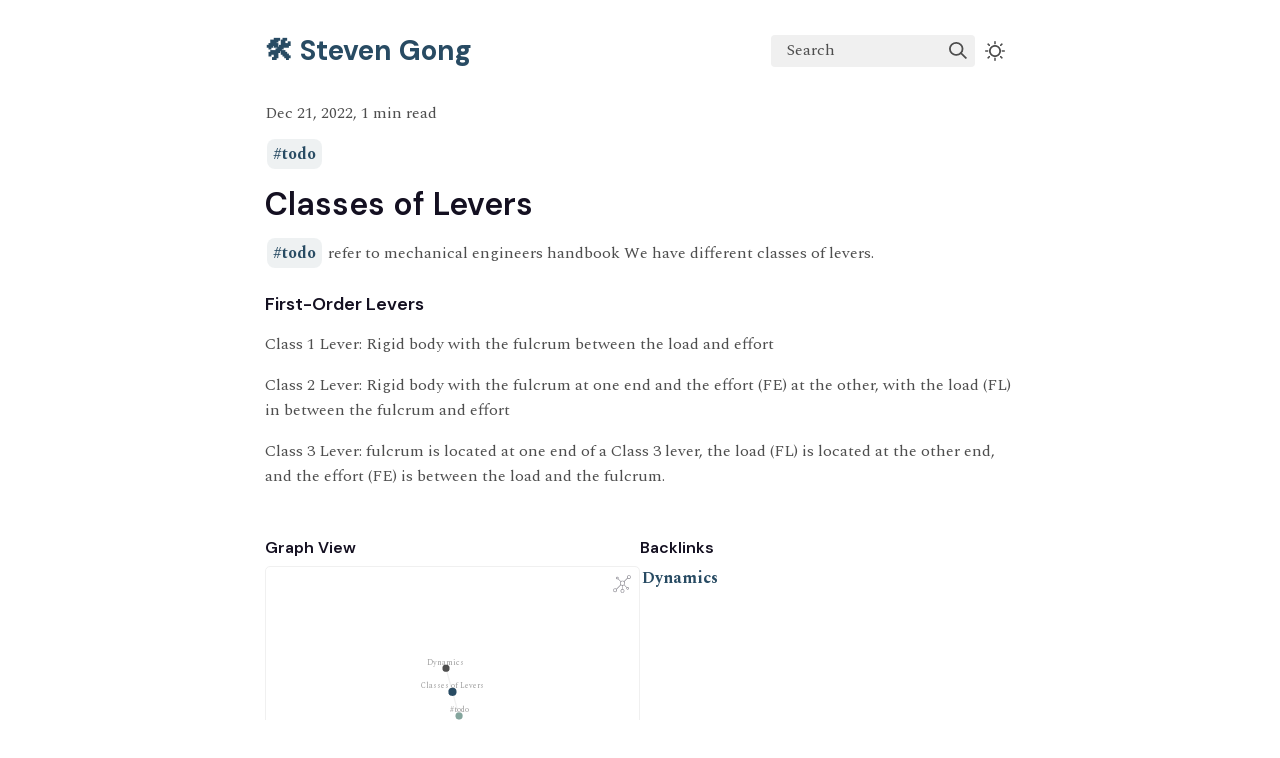

--- FILE ---
content_type: text/html; charset=utf-8
request_url: https://stevengong.co/notes/Classes-of-Levers
body_size: 4015
content:
<!DOCTYPE html>
<html><head><title>Classes of Levers</title><meta charset="utf-8"/><meta name="viewport" content="width=device-width, initial-scale=1.0"/><meta property="og:title" content="Classes of Levers"/><meta property="og:description" content="Classes of Levers #todo refer to mechanical engineers handbook We have different classes of levers. First-Order Levers Class 1 Lever: Rigid body with the fulcrum between the load and effort Class 2 Lever: Rigid body with the fulcrum at one end and the effort (FE) at the other, with the load (FL) in between the fulcrum and effort Class 3 Lever: fulcrum is located at one end of a Class 3 lever, the load (FL) is located at the other end, and the effort (FE) is between the load and the fulcrum."/><meta property="og:image" content="https://stevengong.co/static/og-image.png"/><meta property="og:width" content="1200"/><meta property="og:height" content="675"/><link rel="icon" href="../static/favicon.ico"/><meta name="description" content="Classes of Levers #todo refer to mechanical engineers handbook We have different classes of levers. First-Order Levers Class 1 Lever: Rigid body with the fulcrum between the load and effort Class 2 Lever: Rigid body with the fulcrum at one end and the effort (FE) at the other, with the load (FL) in between the fulcrum and effort Class 3 Lever: fulcrum is located at one end of a Class 3 lever, the load (FL) is located at the other end, and the effort (FE) is between the load and the fulcrum."/><meta name="generator" content="Quartz"/><link rel="preconnect" href="https://fonts.googleapis.com"/><link rel="preconnect" href="https://fonts.gstatic.com"/><link href="../index.css" rel="stylesheet" type="text/css" spa-preserve/><link href="https://cdn.jsdelivr.net/npm/katex@0.16.9/dist/katex.min.css" rel="stylesheet" type="text/css" spa-preserve/><link href="https://fonts.googleapis.com/css2?family=IBM Plex Mono&amp;family=DM Sans:wght@400;500;600;700&amp;family=Spectral:ital,wght@0,400;0,500;0,600;0,700;0,800;1,400;1,600&amp;display=swap" rel="stylesheet" type="text/css" spa-preserve/><script src="../prescript.js" type="application/javascript" spa-preserve></script><script type="application/javascript" spa-preserve>const fetchData = fetch("../static/contentIndex.json").then(data => data.json())</script></head><body data-slug="notes/Classes-of-Levers"><div id="quartz-root" class="page"><div id="quartz-body"><div class="left sidebar"><h1 class="page-title"><a href="..">🛠️ Steven Gong</a></h1><div class="spacer mobile-only"></div><div class="search"><div id="search-icon"><p>Search</p><div></div><svg tabindex="0" aria-labelledby="title desc" role="img" xmlns="http://www.w3.org/2000/svg" viewBox="0 0 19.9 19.7"><title id="title">Search</title><desc id="desc">Search</desc><g class="search-path" fill="none"><path stroke-linecap="square" d="M18.5 18.3l-5.4-5.4"></path><circle cx="8" cy="8" r="7"></circle></g></svg></div><div id="search-container"><div id="search-space"><input autocomplete="off" id="search-bar" name="search" type="text" aria-label="Search for something" placeholder="Search for something"/><div id="search-layout" data-preview="true"></div></div></div></div><div class="darkmode"><input class="toggle" id="darkmode-toggle" type="checkbox" tabindex="-1"/><label id="toggle-label-light" for="darkmode-toggle" tabindex="-1"><svg xmlns="http://www.w3.org/2000/svg" xmlns:xlink="http://www.w3.org/1999/xlink" version="1.1" id="dayIcon" x="0px" y="0px" viewBox="0 0 35 35" style="enable-background:new 0 0 35 35" xml:space="preserve"><title>Light mode</title><path d="M6,17.5C6,16.672,5.328,16,4.5,16h-3C0.672,16,0,16.672,0,17.5    S0.672,19,1.5,19h3C5.328,19,6,18.328,6,17.5z M7.5,26c-0.414,0-0.789,0.168-1.061,0.439l-2,2C4.168,28.711,4,29.086,4,29.5    C4,30.328,4.671,31,5.5,31c0.414,0,0.789-0.168,1.06-0.44l2-2C8.832,28.289,9,27.914,9,27.5C9,26.672,8.329,26,7.5,26z M17.5,6    C18.329,6,19,5.328,19,4.5v-3C19,0.672,18.329,0,17.5,0S16,0.672,16,1.5v3C16,5.328,16.671,6,17.5,6z M27.5,9    c0.414,0,0.789-0.168,1.06-0.439l2-2C30.832,6.289,31,5.914,31,5.5C31,4.672,30.329,4,29.5,4c-0.414,0-0.789,0.168-1.061,0.44    l-2,2C26.168,6.711,26,7.086,26,7.5C26,8.328,26.671,9,27.5,9z M6.439,8.561C6.711,8.832,7.086,9,7.5,9C8.328,9,9,8.328,9,7.5    c0-0.414-0.168-0.789-0.439-1.061l-2-2C6.289,4.168,5.914,4,5.5,4C4.672,4,4,4.672,4,5.5c0,0.414,0.168,0.789,0.439,1.06    L6.439,8.561z M33.5,16h-3c-0.828,0-1.5,0.672-1.5,1.5s0.672,1.5,1.5,1.5h3c0.828,0,1.5-0.672,1.5-1.5S34.328,16,33.5,16z     M28.561,26.439C28.289,26.168,27.914,26,27.5,26c-0.828,0-1.5,0.672-1.5,1.5c0,0.414,0.168,0.789,0.439,1.06l2,2    C28.711,30.832,29.086,31,29.5,31c0.828,0,1.5-0.672,1.5-1.5c0-0.414-0.168-0.789-0.439-1.061L28.561,26.439z M17.5,29    c-0.829,0-1.5,0.672-1.5,1.5v3c0,0.828,0.671,1.5,1.5,1.5s1.5-0.672,1.5-1.5v-3C19,29.672,18.329,29,17.5,29z M17.5,7    C11.71,7,7,11.71,7,17.5S11.71,28,17.5,28S28,23.29,28,17.5S23.29,7,17.5,7z M17.5,25c-4.136,0-7.5-3.364-7.5-7.5    c0-4.136,3.364-7.5,7.5-7.5c4.136,0,7.5,3.364,7.5,7.5C25,21.636,21.636,25,17.5,25z"></path></svg></label><label id="toggle-label-dark" for="darkmode-toggle" tabindex="-1"><svg xmlns="http://www.w3.org/2000/svg" xmlns:xlink="http://www.w3.org/1999/xlink" version="1.1" id="nightIcon" x="0px" y="0px" viewBox="0 0 100 100" style="enable-background:new 0 0 100 100" xml:space="preserve"><title>Dark mode</title><path d="M96.76,66.458c-0.853-0.852-2.15-1.064-3.23-0.534c-6.063,2.991-12.858,4.571-19.655,4.571  C62.022,70.495,50.88,65.88,42.5,57.5C29.043,44.043,25.658,23.536,34.076,6.47c0.532-1.08,0.318-2.379-0.534-3.23  c-0.851-0.852-2.15-1.064-3.23-0.534c-4.918,2.427-9.375,5.619-13.246,9.491c-9.447,9.447-14.65,22.008-14.65,35.369  c0,13.36,5.203,25.921,14.65,35.368s22.008,14.65,35.368,14.65c13.361,0,25.921-5.203,35.369-14.65  c3.872-3.871,7.064-8.328,9.491-13.246C97.826,68.608,97.611,67.309,96.76,66.458z"></path></svg></label></div><div class="toc desktop-only"><button type="button" id="toc" class><h3>Table of Contents</h3><svg xmlns="http://www.w3.org/2000/svg" width="24" height="24" viewBox="0 0 24 24" fill="none" stroke="currentColor" stroke-width="2" stroke-linecap="round" stroke-linejoin="round" class="fold"><polyline points="6 9 12 15 18 9"></polyline></svg></button><div id="toc-content"><ul class="overflow"><li class="depth-0"><a href="#classes-of-levers" data-for="classes-of-levers">Classes of Levers</a></li><li class="depth-2"><a href="#first-order-levers" data-for="first-order-levers">First-Order Levers</a></li></ul></div></div></div><div class="center"><div class="page-header"><div class="popover-hint"><p class="content-meta">Dec 21, 2022, 1 min read</p><ul class="tags"><li><a href="../tags/todo" class="internal tag-link">#todo</a></li></ul></div></div><article class="popover-hint"><h1 id="classes-of-levers">Classes of Levers<a aria-hidden="true" tabindex="-1" data-no-popover="true" href="#classes-of-levers" class="internal"><svg width="18" height="18" viewBox="0 0 24 24" fill="none" stroke="currentColor" stroke-width="2" stroke-linecap="round" stroke-linejoin="round"><path d="M10 13a5 5 0 0 0 7.54.54l3-3a5 5 0 0 0-7.07-7.07l-1.72 1.71"></path><path d="M14 11a5 5 0 0 0-7.54-.54l-3 3a5 5 0 0 0 7.07 7.07l1.71-1.71"></path></svg></a></h1>
<p><a href=".././tags/todo" class="tag-link internal alias" data-slug="tags/todo">#todo</a> refer to mechanical engineers handbook
We have different classes of levers.</p>
<h3 id="first-order-levers">First-Order Levers<a aria-hidden="true" tabindex="-1" data-no-popover="true" href="#first-order-levers" class="internal"><svg width="18" height="18" viewBox="0 0 24 24" fill="none" stroke="currentColor" stroke-width="2" stroke-linecap="round" stroke-linejoin="round"><path d="M10 13a5 5 0 0 0 7.54.54l3-3a5 5 0 0 0-7.07-7.07l-1.72 1.71"></path><path d="M14 11a5 5 0 0 0-7.54-.54l-3 3a5 5 0 0 0 7.07 7.07l1.71-1.71"></path></svg></a></h3>
<p>Class 1 Lever: Rigid body with the fulcrum between the load and effort</p>
<p>Class 2 Lever: Rigid body with the fulcrum at one end and the effort (FE) at the other, with the load (FL) in between the fulcrum and effort</p>
<p>Class 3 Lever: fulcrum is located at one end of a Class 3 lever, the load (FL) is located at the other end, and the effort (FE) is between the load and the fulcrum.</p></article></div><div class="right sidebar"><div class="graph"><h3>Graph View</h3><div class="graph-outer"><div id="graph-container" data-cfg="{&quot;drag&quot;:true,&quot;zoom&quot;:true,&quot;depth&quot;:1,&quot;scale&quot;:1.2,&quot;repelForce&quot;:2,&quot;centerForce&quot;:1,&quot;linkDistance&quot;:1,&quot;fontSize&quot;:0.4,&quot;opacityScale&quot;:3,&quot;showTags&quot;:true,&quot;removeTags&quot;:[]}"></div><svg version="1.1" id="global-graph-icon" xmlns="http://www.w3.org/2000/svg" xmlns:xlink="http://www.w3.org/1999/xlink" x="0px" y="0px" viewBox="0 0 55 55" fill="currentColor" xml:space="preserve"><path d="M49,0c-3.309,0-6,2.691-6,6c0,1.035,0.263,2.009,0.726,2.86l-9.829,9.829C32.542,17.634,30.846,17,29,17
	s-3.542,0.634-4.898,1.688l-7.669-7.669C16.785,10.424,17,9.74,17,9c0-2.206-1.794-4-4-4S9,6.794,9,9s1.794,4,4,4
	c0.74,0,1.424-0.215,2.019-0.567l7.669,7.669C21.634,21.458,21,23.154,21,25s0.634,3.542,1.688,4.897L10.024,42.562
	C8.958,41.595,7.549,41,6,41c-3.309,0-6,2.691-6,6s2.691,6,6,6s6-2.691,6-6c0-1.035-0.263-2.009-0.726-2.86l12.829-12.829
	c1.106,0.86,2.44,1.436,3.898,1.619v10.16c-2.833,0.478-5,2.942-5,5.91c0,3.309,2.691,6,6,6s6-2.691,6-6c0-2.967-2.167-5.431-5-5.91
	v-10.16c1.458-0.183,2.792-0.759,3.898-1.619l7.669,7.669C41.215,39.576,41,40.26,41,41c0,2.206,1.794,4,4,4s4-1.794,4-4
	s-1.794-4-4-4c-0.74,0-1.424,0.215-2.019,0.567l-7.669-7.669C36.366,28.542,37,26.846,37,25s-0.634-3.542-1.688-4.897l9.665-9.665
	C46.042,11.405,47.451,12,49,12c3.309,0,6-2.691,6-6S52.309,0,49,0z M11,9c0-1.103,0.897-2,2-2s2,0.897,2,2s-0.897,2-2,2
	S11,10.103,11,9z M6,51c-2.206,0-4-1.794-4-4s1.794-4,4-4s4,1.794,4,4S8.206,51,6,51z M33,49c0,2.206-1.794,4-4,4s-4-1.794-4-4
	s1.794-4,4-4S33,46.794,33,49z M29,31c-3.309,0-6-2.691-6-6s2.691-6,6-6s6,2.691,6,6S32.309,31,29,31z M47,41c0,1.103-0.897,2-2,2
	s-2-0.897-2-2s0.897-2,2-2S47,39.897,47,41z M49,10c-2.206,0-4-1.794-4-4s1.794-4,4-4s4,1.794,4,4S51.206,10,49,10z"></path></svg></div><div id="global-graph-outer"><div id="global-graph-container" data-cfg="{&quot;drag&quot;:true,&quot;zoom&quot;:true,&quot;depth&quot;:2,&quot;scale&quot;:1.4,&quot;repelForce&quot;:1,&quot;centerForce&quot;:1,&quot;linkDistance&quot;:0.1,&quot;fontSize&quot;:0.3,&quot;opacityScale&quot;:5,&quot;showTags&quot;:true,&quot;removeTags&quot;:[]}"></div></div></div><div class="backlinks"><h3>Backlinks</h3><ul class="overflow"><li><a href="../notes/Dynamics" class="internal">Dynamics</a></li></ul></div></div></div><footer class><hr/><p>Created with <a href="https://quartz.jzhao.xyz/">Quartz</a>, © 2025</p><ul><li><a href="https://blog.stevengong.co/">Blog</a></li><li><a href="https://www.linkedin.com/in/gong-steven/">LinkedIn</a></li><li><a href="https://twitter.com/stevengongg">Twitter</a></li><li><a href="https://github.com/Gongsta">GitHub</a></li></ul></footer></div></body><script src="https://cdn.jsdelivr.net/npm/katex@0.16.9/dist/contrib/copy-tex.min.js" type="application/javascript"></script><script type="application/javascript">function c(){let t=this.parentElement;t.classList.toggle("is-collapsed");let l=t.classList.contains("is-collapsed")?this.scrollHeight:t.scrollHeight;t.style.maxHeight=l+"px";let o=t,e=t.parentElement;for(;e;){if(!e.classList.contains("callout"))return;let n=e.classList.contains("is-collapsed")?e.scrollHeight:e.scrollHeight+o.scrollHeight;e.style.maxHeight=n+"px",o=e,e=e.parentElement}}function i(){let t=document.getElementsByClassName("callout is-collapsible");for(let s of t){let l=s.firstElementChild;if(l){l.addEventListener("click",c),window.addCleanup(()=>l.removeEventListener("click",c));let e=s.classList.contains("is-collapsed")?l.scrollHeight:s.scrollHeight;s.style.maxHeight=e+"px"}}}document.addEventListener("nav",i);window.addEventListener("resize",i);
</script><script type="module">
          import mermaid from 'https://cdn.jsdelivr.net/npm/mermaid/dist/mermaid.esm.min.mjs';
          const darkMode = document.documentElement.getAttribute('saved-theme') === 'dark'
          mermaid.initialize({
            startOnLoad: false,
            securityLevel: 'loose',
            theme: darkMode ? 'dark' : 'default'
          });
          document.addEventListener('nav', async () => {
            await mermaid.run({
              querySelector: '.mermaid'
            })
          });
          </script><script src="https://www.googletagmanager.com/gtag/js?id=G-TZCR5Y0J7N" type="application/javascript"></script><script src="../postscript.js" type="module"></script></html>

--- FILE ---
content_type: text/css; charset=utf-8
request_url: https://stevengong.co/index.css
body_size: 5935
content:
header{flex-direction:row;align-items:center;gap:1.5rem;margin:2rem 0;display:flex}header h1{flex:auto;margin:0}.clipboard-button{float:right;color:var(--gray);border-color:var(--dark);background-color:var(--light);opacity:0;border:1px solid;border-radius:5px;margin:.3rem;padding:.4rem;transition:all .2s;display:flex;position:absolute;right:0}.clipboard-button>svg{fill:var(--light);filter:contrast(.3)}.clipboard-button:hover{cursor:pointer;border-color:var(--secondary)}.clipboard-button:focus{outline:0}pre:hover>.clipboard-button{opacity:1;transition:all .2s}.content-meta{color:var(--gray);margin-top:0;margin-bottom:.5rem}.tags{flex-wrap:wrap;justify-self:end;gap:.4rem;margin:1rem 0;padding-left:0;list-style:none;display:flex}.section-li>.section>.tags{justify-content:flex-end}.tags>li{white-space:nowrap;overflow-wrap:normal;margin:0;display:inline-block}a.internal.tag-link{background-color:var(--highlight);border-radius:8px;margin:0 .1rem;padding:.2rem .4rem}.page-title{margin:0}.search{flex-grow:.3;min-width:-moz-fit-content;min-width:fit-content;max-width:14rem}.search>#search-icon{background-color:var(--lightgray);cursor:pointer;white-space:nowrap;border-radius:4px;align-items:center;height:2rem;display:flex}.search>#search-icon>div{flex-grow:1}.search>#search-icon>p{padding:0 1rem;display:inline}.search>#search-icon svg{cursor:pointer;width:18px;min-width:18px;margin:0 .5rem}.search>#search-icon svg .search-path{stroke:var(--darkgray);stroke-width:2px;transition:stroke .5s}.search>#search-container{contain:layout;z-index:999;-webkit-backdrop-filter:blur(4px);backdrop-filter:blur(4px);width:100vw;height:100vh;display:none;position:fixed;top:0;left:0;overflow-y:auto}.search>#search-container.active{display:inline-block}.search>#search-container>#search-space{width:65%;margin-top:12vh;margin-left:auto;margin-right:auto}.search>#search-container>#search-space>*{background:var(--light);border-radius:7px;width:100%;margin-bottom:2em;box-shadow:0 14px 50px #1b21301f,0 10px 30px #1b213029}.search>#search-container>#search-space>input{box-sizing:border-box;font-family:var(--bodyFont);color:var(--dark);border:1px solid var(--lightgray);padding:.5em 1em;font-size:1.1em}.search>#search-container>#search-space>input:focus{outline:none}.search>#search-container>#search-space>#search-layout{border:1px solid var(--lightgray);box-sizing:border-box;flex-direction:row;flex:0 0 100%;display:none}.search>#search-container>#search-space>#search-layout.display-results{display:flex}.search>#search-container>#search-space>#search-layout[data-preview]>#results-container{flex:0 0 min(30%,450px)}@media (min-width:1000px){.search>#search-container>#search-space>#search-layout[data-preview] .result-card>p.preview{display:none}.search>#search-container>#search-space>#search-layout[data-preview]>div:first-child{border-right:1px solid var(--lightgray);border-top-right-radius:unset;border-bottom-right-radius:unset}.search>#search-container>#search-space>#search-layout[data-preview]>div:last-child{border-top-left-radius:unset;border-bottom-left-radius:unset}}.search>#search-container>#search-space>#search-layout>div{border-radius:5px;height:63vh}@media (max-width:1000px){.search>#search-container>#search-space>#search-layout>#preview-container{display:none!important}.search>#search-container>#search-space>#search-layout[data-preview]>#results-container{flex:0 0 100%;width:100%;height:auto}}.search>#search-container>#search-space>#search-layout .highlight{background:color-mix(in srgb,var(--tertiary)60%,#fff0);border-radius:5px;scroll-margin-top:2rem}.search>#search-container>#search-space>#search-layout>#preview-container{color:var(--dark);padding:0 2rem;font-family:inherit;font-weight:400;line-height:1.5em;display:block;overflow:hidden auto}.search>#search-container>#search-space>#search-layout>#preview-container .preview-inner{width:min(750px,100%);margin:0 auto}.search>#search-container>#search-space>#search-layout>#results-container{overflow-y:auto}.search>#search-container>#search-space>#search-layout>#results-container .result-card{cursor:pointer;border-bottom:1px solid var(--lightgray);box-sizing:border-box;text-transform:none;text-align:left;font-family:inherit;font-size:100%;line-height:1.15;font-weight:inherit;outline:none;width:100%;margin:0;padding:1em;transition:background .2s;display:block;overflow:hidden}.search>#search-container>#search-space>#search-layout>#results-container .result-card:hover,.search>#search-container>#search-space>#search-layout>#results-container .result-card:focus,.search>#search-container>#search-space>#search-layout>#results-container .result-card.focus{background:var(--lightgray)}.search>#search-container>#search-space>#search-layout>#results-container .result-card>h3{margin:0}.search>#search-container>#search-space>#search-layout>#results-container .result-card>ul.tags{margin-top:.45rem;margin-bottom:0}.search>#search-container>#search-space>#search-layout>#results-container .result-card>ul>li>p{background-color:var(--highlight);color:var(--secondary);border-radius:8px;margin:0 .1rem;padding:.2rem .4rem;font-weight:700;line-height:1.4rem}.search>#search-container>#search-space>#search-layout>#results-container .result-card>ul>li>p.match-tag{color:var(--tertiary)}.search>#search-container>#search-space>#search-layout>#results-container .result-card>p{margin-bottom:0}.darkmode{width:20px;height:20px;margin:0 10px;position:relative}.darkmode>.toggle{box-sizing:border-box;display:none}.darkmode svg{cursor:pointer;opacity:0;fill:var(--darkgray);width:20px;height:20px;transition:opacity .1s;position:absolute;top:calc(50% - 10px)}:root[saved-theme=dark]{color-scheme:dark}:root[saved-theme=light]{color-scheme:light}:root[saved-theme=dark] .toggle~label>#dayIcon{opacity:0}:root[saved-theme=dark] .toggle~label>#nightIcon,:root .toggle~label>#dayIcon{opacity:1}:root .toggle~label>#nightIcon{opacity:0}button#toc{text-align:left;cursor:pointer;color:var(--dark);background-color:#0000;border:none;align-items:center;padding:0;display:flex}button#toc h3{margin:0;font-size:1rem;display:inline-block}button#toc .fold{opacity:.8;margin-left:.5rem;transition:transform .3s}button#toc.collapsed .fold{transform:rotate(-90deg)}#toc-content{max-height:none;list-style:none;transition:max-height .5s;position:relative;overflow:hidden}#toc-content.collapsed>.overflow:after{opacity:0}#toc-content ul{margin:.5rem 0;padding:0;list-style:none}#toc-content ul>li>a{color:var(--dark);opacity:.35;transition:opacity .5s,color .3s}#toc-content ul>li>a.in-view{opacity:.75}#toc-content .depth-0{padding-left:0}#toc-content .depth-1{padding-left:1rem}#toc-content .depth-2{padding-left:2rem}#toc-content .depth-3{padding-left:3rem}#toc-content .depth-4{padding-left:4rem}#toc-content .depth-5{padding-left:5rem}#toc-content .depth-6{padding-left:6rem}.recent-notes>h3{margin:.5rem 0 0;font-size:1rem}.recent-notes>ul.recent-ul{margin-top:1rem;padding-left:0;list-style:none}.recent-notes>ul.recent-ul>li{margin:1rem 0}.recent-notes>ul.recent-ul>li .section>.desc>h3>a{background-color:#0000}.recent-notes>ul.recent-ul>li .section>.meta{opacity:.6;margin:0 0 .5rem}.graph>h3{margin:0;font-size:1rem}.graph>.graph-outer{border:1px solid var(--lightgray);box-sizing:border-box;border-radius:5px;height:250px;margin:.5em 0;position:relative;overflow:hidden}.graph>.graph-outer>#global-graph-icon{color:var(--dark);opacity:.5;cursor:pointer;background-color:#0000;border-radius:4px;width:18px;height:18px;margin:.3rem;padding:.2rem;transition:background-color .5s;position:absolute;top:0;right:0}.graph>.graph-outer>#global-graph-icon:hover{background-color:var(--lightgray)}.graph>#global-graph-outer{z-index:9999;-webkit-backdrop-filter:blur(4px);backdrop-filter:blur(4px);width:100vw;height:100%;display:none;position:fixed;top:0;left:0;overflow:hidden}.graph>#global-graph-outer.active{display:inline-block}.graph>#global-graph-outer>#global-graph-container{border:1px solid var(--lightgray);background-color:var(--light);box-sizing:border-box;border-radius:5px;width:50vw;height:60vh;position:fixed;top:50%;left:50%;transform:translate(-50%,-50%)}@media (max-width:1510px){.graph>#global-graph-outer>#global-graph-container{width:90%}}.backlinks{position:relative}.backlinks>h3{margin:0;font-size:1rem}.backlinks>ul{margin:.5rem 0;padding:0;list-style:none}.backlinks>ul>li>a{background-color:#0000}footer{text-align:left;opacity:.7;margin-bottom:4rem}footer ul{flex-direction:row;gap:1rem;margin:-1rem 0 0;padding:0;list-style:none;display:flex}.breadcrumb-container{flex-flow:wrap;gap:.5rem;margin:.75rem 0 0;padding:0;display:flex}.breadcrumb-element{flex-direction:row;justify-content:center;align-items:center;display:flex}.breadcrumb-element p{margin:0 0 0 .5rem;padding:0;line-height:normal}.article-title{margin:2rem 0 0}ul.section-ul{margin-top:2em;padding-left:0;list-style:none}li.section-li{margin-bottom:1em}li.section-li>.section{grid-template-columns:6em 3fr 1fr;display:grid}@media (max-width:600px){li.section-li>.section>.tags{display:none}}li.section-li>.section>.desc>h3>a{background-color:#0000}li.section-li>.section>.meta{opacity:.6;flex-basis:6em;margin:0}.popover .section{grid-template-columns:6em 1fr!important}.popover .section>.tags{display:none}.section h3,.section>.tags{margin:0}button#explorer{all:unset;text-align:left;cursor:pointer;color:var(--dark);background-color:#0000;border:none;align-items:center;padding:0;display:flex}button#explorer h1{margin:0;font-size:1rem;display:inline-block}button#explorer .fold{opacity:.8;margin-left:.5rem;transition:transform .3s}button#explorer.collapsed .fold{transform:rotate(-90deg)}.folder-outer{grid-template-rows:0fr;transition:grid-template-rows .3s ease-in-out;display:grid}.folder-outer.open{grid-template-rows:1fr}.folder-outer>ul{overflow:hidden}#explorer-content{max-height:none;margin-top:.5rem;list-style:none;transition:max-height .35s;overflow:hidden}#explorer-content.collapsed>.overflow:after{opacity:0}#explorer-content ul{margin:.08rem 0;padding:0;list-style:none;transition:max-height .35s,transform .35s,opacity .2s}#explorer-content ul li>a{color:var(--dark);opacity:.75;pointer-events:all}svg{pointer-events:all}svg>polyline{pointer-events:none}.folder-container{-webkit-user-select:none;user-select:none;flex-direction:row;align-items:center;display:flex}.folder-container div>a{color:var(--secondary);font-family:var(--headerFont);font-size:.95rem;font-weight:700;line-height:1.5rem;display:inline-block}.folder-container div>a:hover{color:var(--tertiary)}.folder-container div>button{color:var(--dark);text-align:left;cursor:pointer;font-family:var(--headerFont);background-color:#0000;border:none;align-items:center;padding-left:0;padding-right:0;display:flex}.folder-container div>button span{color:var(--secondary);pointer-events:none;margin:0;font-size:.95rem;font-weight:700;line-height:1.5rem;display:inline-block}.folder-icon{color:var(--secondary);cursor:pointer;backface-visibility:visible;margin-right:5px;transition:transform .3s}li:has(>.folder-outer:not(.open))>.folder-container>svg{transform:rotate(-90deg)}.folder-icon:hover{color:var(--tertiary)}.no-background:after{background:0 0!important}#explorer-end{height:4px;margin:0}@keyframes dropin{0%{opacity:0;visibility:hidden}1%{opacity:0}to{opacity:1;visibility:visible}}.popover{z-index:999;visibility:hidden;opacity:0;padding:1rem;transition:opacity .3s,visibility .3s;position:absolute;overflow:visible}.popover>.popover-inner{font-weight:initial;font-style:initial;line-height:normal;font-size:initial;font-family:var(--bodyFont);border:1px solid var(--lightgray);background-color:var(--light);white-space:normal;border-radius:5px;width:30rem;max-height:20rem;padding:0 1rem 1rem;position:relative;overflow:auto;box-shadow:6px 6px 36px #00000040}.popover h1{font-size:1.5rem}@media (max-width:600px){.popover{display:none!important}}a:hover .popover,.popover:hover{animation:.3s .2s forwards dropin}code[data-theme*=\ ]{color:var(--shiki-light);background-color:var(--shiki-light-bg)}code[data-theme*=\ ] span{color:var(--shiki-light)}[saved-theme=dark] code[data-theme*=\ ]{color:var(--shiki-dark);background-color:var(--shiki-dark-bg)}[saved-theme=dark] code[data-theme*=\ ] span{color:var(--shiki-dark)}.callout{border:1px solid var(--border);background-color:var(--bg);box-sizing:border-box;--callout-icon-note:url("data:image/svg+xml; utf8, <svg xmlns=\"http://www.w3.org/2000/svg\" width=\"100%\" height=\"100%\" viewBox=\"0 0 24 24\" fill=\"none\" stroke=\"currentColor\" stroke-width=\"2\" stroke-linecap=\"round\" stroke-linejoin=\"round\"><line x1=\"18\" y1=\"2\" x2=\"22\" y2=\"6\"></line><path d=\"M7.5 20.5 19 9l-4-4L3.5 16.5 2 22z\"></path></svg>");--callout-icon-abstract:url("data:image/svg+xml; utf8, <svg xmlns=\"http://www.w3.org/2000/svg\" width=\"100%\" height=\"100%\" viewBox=\"0 0 24 24\" fill=\"none\" stroke=\"currentColor\" stroke-width=\"2\" stroke-linecap=\"round\" stroke-linejoin=\"round\"><rect x=\"8\" y=\"2\" width=\"8\" height=\"4\" rx=\"1\" ry=\"1\"></rect><path d=\"M16 4h2a2 2 0 0 1 2 2v14a2 2 0 0 1-2 2H6a2 2 0 0 1-2-2V6a2 2 0 0 1 2-2h2\"></path><path d=\"M12 11h4\"></path><path d=\"M12 16h4\"></path><path d=\"M8 11h.01\"></path><path d=\"M8 16h.01\"></path></svg>");--callout-icon-info:url("data:image/svg+xml; utf8, <svg xmlns=\"http://www.w3.org/2000/svg\" width=\"100%\" height=\"100%\" viewBox=\"0 0 24 24\" fill=\"none\" stroke=\"currentColor\" stroke-width=\"2\" stroke-linecap=\"round\" stroke-linejoin=\"round\"><circle cx=\"12\" cy=\"12\" r=\"10\"></circle><line x1=\"12\" y1=\"16\" x2=\"12\" y2=\"12\"></line><line x1=\"12\" y1=\"8\" x2=\"12.01\" y2=\"8\"></line></svg>");--callout-icon-todo:url("data:image/svg+xml; utf8, <svg xmlns=\"http://www.w3.org/2000/svg\" width=\"100%\" height=\"100%\" viewBox=\"0 0 24 24\" fill=\"none\" stroke=\"currentColor\" stroke-width=\"2\" stroke-linecap=\"round\" stroke-linejoin=\"round\"><path d=\"M12 22c5.523 0 10-4.477 10-10S17.523 2 12 2 2 6.477 2 12s4.477 10 10 10z\"></path><path d=\"m9 12 2 2 4-4\"></path></svg>");--callout-icon-tip:url("data:image/svg+xml; utf8,<svg xmlns=\"http://www.w3.org/2000/svg\" width=\"100%\" height=\"100%\" viewBox=\"0 0 24 24\" fill=\"none\" stroke=\"currentColor\" stroke-width=\"2\" stroke-linecap=\"round\" stroke-linejoin=\"round\"><path d=\"M8.5 14.5A2.5 2.5 0 0 0 11 12c0-1.38-.5-2-1-3-1.072-2.143-.224-4.054 2-6 .5 2.5 2 4.9 4 6.5 2 1.6 3 3.5 3 5.5a7 7 0 1 1-14 0c0-1.153.433-2.294 1-3a2.5 2.5 0 0 0 2.5 2.5z\"></path></svg> ");--callout-icon-success:url("data:image/svg+xml; utf8,<svg xmlns=\"http://www.w3.org/2000/svg\" width=\"100%\" height=\"100%\" viewBox=\"0 0 24 24\" fill=\"none\" stroke=\"currentColor\" stroke-width=\"2\" stroke-linecap=\"round\" stroke-linejoin=\"round\"><polyline points=\"20 6 9 17 4 12\"></polyline></svg> ");--callout-icon-question:url("data:image/svg+xml; utf8,<svg xmlns=\"http://www.w3.org/2000/svg\" width=\"100%\" height=\"100%\" viewBox=\"0 0 24 24\" fill=\"none\" stroke=\"currentColor\" stroke-width=\"2\" stroke-linecap=\"round\" stroke-linejoin=\"round\"><circle cx=\"12\" cy=\"12\" r=\"10\"></circle><path d=\"M9.09 9a3 3 0 0 1 5.83 1c0 2-3 3-3 3\"></path><line x1=\"12\" y1=\"17\" x2=\"12.01\" y2=\"17\"></line></svg> ");--callout-icon-warning:url("data:image/svg+xml; utf8, <svg xmlns=\"http://www.w3.org/2000/svg\" width=\"100%\" height=\"100%\" viewBox=\"0 0 24 24\" fill=\"none\" stroke=\"currentColor\" stroke-width=\"2\" stroke-linecap=\"round\" stroke-linejoin=\"round\"><path d=\"m21.73 18-8-14a2 2 0 0 0-3.48 0l-8 14A2 2 0 0 0 4 21h16a2 2 0 0 0 1.73-3Z\"></path><line x1=\"12\" y1=\"9\" x2=\"12\" y2=\"13\"></line><line x1=\"12\" y1=\"17\" x2=\"12.01\" y2=\"17\"></line></svg>");--callout-icon-failure:url("data:image/svg+xml; utf8,<svg xmlns=\"http://www.w3.org/2000/svg\" width=\"100%\" height=\"100%\" viewBox=\"0 0 24 24\" fill=\"none\" stroke=\"currentColor\" stroke-width=\"2\" stroke-linecap=\"round\" stroke-linejoin=\"round\"><line x1=\"18\" y1=\"6\" x2=\"6\" y2=\"18\"></line><line x1=\"6\" y1=\"6\" x2=\"18\" y2=\"18\"></line></svg> ");--callout-icon-danger:url("data:image/svg+xml; utf8,<svg xmlns=\"http://www.w3.org/2000/svg\" width=\"100%\" height=\"100%\" viewBox=\"0 0 24 24\" fill=\"none\" stroke=\"currentColor\" stroke-width=\"2\" stroke-linecap=\"round\" stroke-linejoin=\"round\"><polygon points=\"13 2 3 14 12 14 11 22 21 10 12 10 13 2\"></polygon></svg> ");--callout-icon-bug:url("data:image/svg+xml; utf8, <svg xmlns=\"http://www.w3.org/2000/svg\" width=\"100%\" height=\"100%\" viewBox=\"0 0 24 24\" fill=\"none\" stroke=\"currentColor\" stroke-width=\"2\" stroke-linecap=\"round\" stroke-linejoin=\"round\"><rect width=\"8\" height=\"14\" x=\"8\" y=\"6\" rx=\"4\"></rect><path d=\"m19 7-3 2\"></path><path d=\"m5 7 3 2\"></path><path d=\"m19 19-3-2\"></path><path d=\"m5 19 3-2\"></path><path d=\"M20 13h-4\"></path><path d=\"M4 13h4\"></path><path d=\"m10 4 1 2\"></path><path d=\"m14 4-1 2\"></path></svg>");--callout-icon-example:url("data:image/svg+xml; utf8,<svg xmlns=\"http://www.w3.org/2000/svg\" width=\"100%\" height=\"100%\" viewBox=\"0 0 24 24\" fill=\"none\" stroke=\"currentColor\" stroke-width=\"2\" stroke-linecap=\"round\" stroke-linejoin=\"round\"><line x1=\"8\" y1=\"6\" x2=\"21\" y2=\"6\"></line><line x1=\"8\" y1=\"12\" x2=\"21\" y2=\"12\"></line><line x1=\"8\" y1=\"18\" x2=\"21\" y2=\"18\"></line><line x1=\"3\" y1=\"6\" x2=\"3.01\" y2=\"6\"></line><line x1=\"3\" y1=\"12\" x2=\"3.01\" y2=\"12\"></line><line x1=\"3\" y1=\"18\" x2=\"3.01\" y2=\"18\"></line></svg> ");--callout-icon-quote:url("data:image/svg+xml; utf8, <svg xmlns=\"http://www.w3.org/2000/svg\" width=\"100%\" height=\"100%\" viewBox=\"0 0 24 24\" fill=\"none\" stroke=\"currentColor\" stroke-width=\"2\" stroke-linecap=\"round\" stroke-linejoin=\"round\"><path d=\"M3 21c3 0 7-1 7-8V5c0-1.25-.756-2.017-2-2H4c-1.25 0-2 .75-2 1.972V11c0 1.25.75 2 2 2 1 0 1 0 1 1v1c0 1-1 2-2 2s-1 .008-1 1.031V20c0 1 0 1 1 1z\"></path><path d=\"M15 21c3 0 7-1 7-8V5c0-1.25-.757-2.017-2-2h-4c-1.25 0-2 .75-2 1.972V11c0 1.25.75 2 2 2h.75c0 2.25.25 4-2.75 4v3c0 1 0 1 1 1z\"></path></svg>");--callout-icon-fold:url("data:image/svg+xml,%3Csvg xmlns=\"http://www.w3.org/2000/svg\" width=\"24\" height=\"24\" viewBox=\"0 0 24 24\" fill=\"none\" stroke=\"currentColor\" stroke-width=\"2\" stroke-linecap=\"round\" stroke-linejoin=\"round\"%3E%3Cpolyline points=\"6 9 12 15 18 9\"%3E%3C/polyline%3E%3C/svg%3E");border-radius:5px;padding:0 1rem;transition:max-height .3s;overflow-y:hidden}.callout>:nth-child(2){margin-top:0}.callout[data-callout]{--color:#448aff;--border:#448aff44;--bg:#448aff10;--callout-icon:var(--callout-icon-note)}.callout[data-callout=abstract]{--color:#00b0ff;--border:#00b0ff44;--bg:#00b0ff10;--callout-icon:var(--callout-icon-abstract)}.callout[data-callout=info],.callout[data-callout=todo]{--color:#00b8d4;--border:#00b8d444;--bg:#00b8d410;--callout-icon:var(--callout-icon-info)}.callout[data-callout=todo]{--callout-icon:var(--callout-icon-todo)}.callout[data-callout=tip]{--color:#00bfa5;--border:#00bfa544;--bg:#00bfa510;--callout-icon:var(--callout-icon-tip)}.callout[data-callout=success]{--color:#09ad7a;--border:#09ad7144;--bg:#09ad7110;--callout-icon:var(--callout-icon-success)}.callout[data-callout=question]{--color:#dba642;--border:#dba64244;--bg:#dba64210;--callout-icon:var(--callout-icon-question)}.callout[data-callout=warning]{--color:#db8942;--border:#db894244;--bg:#db894210;--callout-icon:var(--callout-icon-warning)}.callout[data-callout=failure],.callout[data-callout=danger],.callout[data-callout=bug]{--color:#db4242;--border:#db424244;--bg:#db424210;--callout-icon:var(--callout-icon-failure)}.callout[data-callout=bug]{--callout-icon:var(--callout-icon-bug)}.callout[data-callout=danger]{--callout-icon:var(--callout-icon-danger)}.callout[data-callout=example]{--color:#7a43b5;--border:#7a43b544;--bg:#7a43b510;--callout-icon:var(--callout-icon-example)}.callout[data-callout=quote]{--color:var(--secondary);--border:var(--lightgray);--callout-icon:var(--callout-icon-quote)}.callout.is-collapsed>.callout-title>.fold-callout-icon{transform:rotate(-90deg)}.callout-title{color:var(--color);--icon-size:18px;align-items:flex-start;gap:5px;padding:1rem 0;display:flex}.callout-title .fold-callout-icon{opacity:.8;cursor:pointer;--callout-icon:var(--callout-icon-fold);transition:transform .15s}.callout-title>.callout-title-inner>p{color:var(--color);margin:0}.callout-title .callout-icon,.callout-title .fold-callout-icon{width:var(--icon-size);height:var(--icon-size);flex:0 0 var(--icon-size);background-size:var(--icon-size)var(--icon-size);background-position:50%;background-color:var(--color);-webkit-mask-image:var(--callout-icon);mask-image:var(--callout-icon);-webkit-mask-size:var(--icon-size)var(--icon-size);mask-size:var(--icon-size)var(--icon-size);padding:.2rem 0;-webkit-mask-position:50%;mask-position:50%;-webkit-mask-repeat:no-repeat;mask-repeat:no-repeat}.callout-title .callout-title-inner{font-weight:700}html{scroll-behavior:smooth;-webkit-text-size-adjust:none;-moz-text-size-adjust:none;text-size-adjust:none;width:100vw;overflow-x:hidden}body,section{box-sizing:border-box;background-color:var(--light);font-family:var(--bodyFont);color:var(--darkgray);max-width:100%;margin:0}.text-highlight{background-color:#fff23688;border-radius:5px;padding:0 .1rem}::selection{background:color-mix(in srgb,var(--tertiary)60%,#fff0);color:var(--darkgray)}p,ul,text,a,tr,td,li,ol,ul,.katex,.math{color:var(--darkgray);fill:var(--darkgray);overflow-wrap:anywhere;-webkit-hyphens:auto;hyphens:auto}.math.math-display{text-align:center}a{color:var(--secondary);font-weight:700;text-decoration:none;transition:color .2s}a:hover{color:var(--tertiary)!important}a.internal{background-color:var(--highlight);border-radius:5px;padding:0 .1rem;line-height:1.4rem;text-decoration:none}a.internal:has(>img){background-color:none;border-radius:0;padding:0}a.external .external-icon{height:1ex;margin:0 .15em}a.external .external-icon>path{fill:var(--dark)}.desktop-only{display:initial}@media (max-width:1510px){.desktop-only{display:none}}.mobile-only{display:none}@media (max-width:1510px){.mobile-only{display:initial}.page{max-width:750px;margin:0 auto;padding:0 1rem}}.page article>h1{font-size:2rem}.page article li:has(>input[type=checkbox]){padding-left:0;list-style-type:none}.page article li:has(>input[type=checkbox]:checked){text-decoration:line-through;-webkit-text-decoration-color:var(--gray);text-decoration-color:var(--gray);color:var(--gray)}.page article li>*{margin-top:0;margin-bottom:0}.page article p>strong{color:var(--dark)}.page>#quartz-body{width:100%;display:flex}@media (max-width:1510px){.page>#quartz-body{flex-direction:column}}.page>#quartz-body .sidebar{box-sizing:border-box;flex-direction:column;flex:1;gap:2rem;width:380px;margin-top:6rem;padding:0 4rem;display:flex;position:fixed;top:0}@media (max-width:1510px){.page>#quartz-body .sidebar{position:initial;width:initial;flex-direction:row;margin-top:2rem;padding:0}}.page>#quartz-body .sidebar.left{left:calc(50vw - 755px)}@media (max-width:1510px){.page>#quartz-body .sidebar.left{align-items:center;gap:0}}.page>#quartz-body .sidebar.right{flex-wrap:wrap;right:calc(50vw - 755px)}@media (max-width:1510px){.page>#quartz-body .sidebar.right>*{flex:1;min-width:140px}}.page .page-header{width:750px;margin:6rem auto 0}@media (max-width:1510px){.page .page-header{width:initial;margin-top:2rem}}.page .center,.page footer{width:750px;margin-left:auto;margin-right:auto}@media (max-width:1510px){.page .center,.page footer{width:initial;margin-left:0;margin-right:0}}.footnotes{border-top:1px solid var(--lightgray);margin-top:2rem}input[type=checkbox]{color:var(--secondary);border:1px solid var(--lightgray);background-color:var(--light);appearance:none;border-radius:3px;width:16px;height:16px;margin-inline:-1.4rem .2rem;position:relative;transform:translateY(2px)}input[type=checkbox]:checked{border-color:var(--secondary);background-color:var(--secondary)}input[type=checkbox]:checked:after{content:"";border:solid var(--light);border-width:0 2px 2px 0;width:4px;height:8px;display:block;position:absolute;top:1px;left:4px;transform:rotate(45deg)}blockquote{border-left:3px solid var(--secondary);margin:1rem 0;padding-left:1rem;transition:border-color .2s}h1,h2,h3,h4,h5,h6,thead{font-family:var(--headerFont);color:var(--dark);margin-bottom:0;font-weight:600}article>h1>a,article>h2>a,article>h3>a,article>h4>a,article>h5>a,article>h6>a,article>thead>a{color:var(--dark)}article>h1>a.internal,article>h2>a.internal,article>h3>a.internal,article>h4>a.internal,article>h5>a.internal,article>h6>a.internal,article>thead>a.internal{background-color:#0000}h1[id]>a[href^=\#],h2[id]>a[href^=\#],h3[id]>a[href^=\#],h4[id]>a[href^=\#],h5[id]>a[href^=\#],h6[id]>a[href^=\#]{opacity:0;font-family:var(--codeFont);-webkit-user-select:none;user-select:none;margin:0 .5rem;transition:opacity .2s;transform:translateY(-.1rem)}h1[id]:hover>a,h2[id]:hover>a,h3[id]:hover>a,h4[id]:hover>a,h5[id]:hover>a,h6[id]:hover>a{opacity:1}h1{margin-top:0;margin-bottom:1rem;font-size:1.75rem}h2{margin-top:1.9rem;margin-bottom:1rem;font-size:1.4rem}h3{margin-top:1.62rem;margin-bottom:1rem;font-size:1.12rem}h4,h5,h6{margin-top:1.5rem;margin-bottom:1rem;font-size:1rem}figure[data-rehype-pretty-code-figure]{margin:0;line-height:1.6rem;position:relative}figure[data-rehype-pretty-code-figure]>[data-rehype-pretty-code-title]{font-family:var(--codeFont);border:1px solid var(--lightgray);color:var(--darkgray);border-radius:5px;width:max-content;margin-bottom:-.5rem;padding:.1rem .5rem;font-size:.9rem}figure[data-rehype-pretty-code-figure]>pre{padding:0}pre{font-family:var(--codeFont);border:1px solid var(--lightgray);border-radius:5px;padding:0 .5rem;position:relative;overflow-x:auto}pre:has(>code.mermaid){border:none}pre>code{counter-reset:line;counter-increment:line 0;background:0 0;padding:.5rem 0;font-size:.85rem;display:grid;overflow-x:scroll}pre>code [data-highlighted-chars]{background-color:var(--highlight);border-radius:5px}pre>code>[data-line]{box-sizing:border-box;border-left:3px solid #0000;padding:0 .25rem}pre>code>[data-line][data-highlighted-line]{background-color:var(--highlight);border-left:3px solid var(--secondary)}pre>code>[data-line]:before{content:counter(line);counter-increment:line;text-align:right;color:#738a9499;width:1rem;margin-right:1rem;display:inline-block}pre>code[data-line-numbers-max-digits="2"]>[data-line]:before{width:2rem}pre>code[data-line-numbers-max-digits="3"]>[data-line]:before{width:3rem}code{color:var(--dark);font-size:.9em;font-family:var(--codeFont);background:var(--lightgray);border-radius:5px;padding:.1rem .2rem}tbody,li,p{line-height:1.6rem}.table-container{overflow-x:auto}.table-container>table{border-collapse:collapse;margin:1rem;padding:1.5rem}.table-container>table th,.table-container>table td{min-width:75px}.table-container>table>*{line-height:2rem}th{text-align:left;border-bottom:2px solid var(--gray);padding:.4rem .7rem}td{padding:.2rem .7rem}tr{border-bottom:1px solid var(--lightgray)}tr:last-child{border-bottom:none}img{border-radius:5px;max-width:100%;margin:1rem 0}p>img+em{display:block;transform:translateY(-1rem)}hr{background-color:var(--lightgray);border:none;width:100%;height:1px;margin:2rem auto}audio,video{border-radius:5px;width:100%}.spacer{flex:auto}ul.overflow,ol.overflow{content:"";clear:both;max-height:400px;overflow-y:auto}ul.overflow>li:last-of-type,ol.overflow>li:last-of-type{margin-bottom:30px}ul.overflow:after,ol.overflow:after{pointer-events:none;content:"";opacity:1;background:linear-gradient(transparent 0px,var(--light));width:100%;height:50px;transition:opacity .3s;position:absolute;bottom:0;left:0}.transclude ul{padding-left:1rem}.left{grid-template-rows:min-content min-content min-content min-content;grid-template-columns:1fr;align-items:center;gap:1.5rem!important;display:grid!important}.left .page-title{grid-area:1/1/2/3}.left .search{grid-area:2/1/3/2}.left .darkmode{grid-area:2/2/3/3}.left .recent-notes:nth-last-child(2){grid-area:3/1/3/3}.left .recent-notes:last-child{grid-area:4/1/4/3}@media (max-width:1510px){.left{display:flex!important}}.overflow::-webkit-scrollbar{display:none}.overflow{-ms-overflow-style:none;scrollbar-width:none}:root{--light:#fff;--lightgray:#f0f0f0;--gray:#4e4e4e;--darkgray:#4e4e4e;--dark:#141021;--secondary:#284b63;--tertiary:#84a59d;--highlight:#8f9fa926;--headerFont:"DM Sans",-apple-system,BlinkMacSystemFont,"Segoe UI",Helvetica,Arial,sans-serif;--bodyFont:"Spectral",-apple-system,BlinkMacSystemFont,"Segoe UI",Helvetica,Arial,sans-serif;--codeFont:"IBM Plex Mono",ui-monospace,SFMono-Regular,SF Mono,Menlo,monospace}:root[saved-theme=dark]{--light:#1e1e21;--lightgray:#292633;--gray:#d4d4d4;--darkgray:#d4d4d4;--dark:#fbfffe;--secondary:#6b879a;--tertiary:#84a59d;--highlight:#8f9fa926}